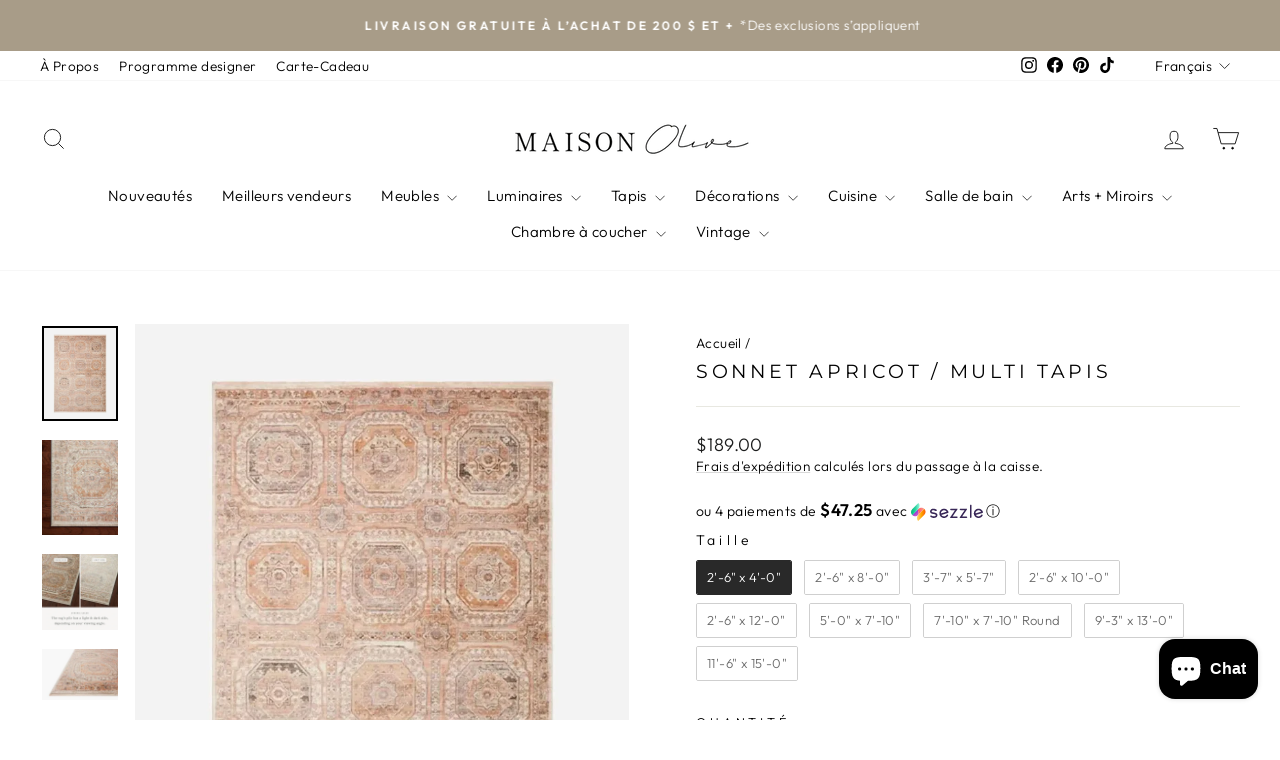

--- FILE ---
content_type: text/html; charset=utf-8
request_url: https://maisonolive.com/recommendations/products?section_id=template--20253425565947__product-recommendations&product_id=8308589265147&limit=6
body_size: 2010
content:
<div id="shopify-section-template--20253425565947__product-recommendations" class="shopify-section"><product-recommendations
  id="Recommendations-template--20253425565947__product-recommendations"
  data-section-id="template--20253425565947__product-recommendations"
  data-section-type="product-recommendations"
  data-enable="true"
  data-product-id="8308589265147"
  data-intent="related"
  data-url="/recommendations/products?section_id=template--20253425565947__product-recommendations&product_id=8308589265147&limit=6"
  data-limit="6">

  <div
    data-section-id="8308589265147"
    data-subsection
    data-section-type="collection-grid"
    class="index-section">
    <div class="page-width">
      <header class="section-header">
        <h3 class="section-header__title">
          Vous pourriez aimer
        </h3>
      </header>
    </div>

    <div class="page-width page-width--flush-small">
      <div class="grid-overflow-wrapper"><div class="product-recommendations-placeholder">
            
            <div class="grid grid--uniform visually-invisible" aria-hidden="true">
<div class="grid__item grid-product small--one-half medium-up--one-quarter  grid-product__has-quick-shop" data-aos="row-of-4" data-product-handle="sonnet-apricot-multi" data-product-id="8308589265147">
  <div class="grid-product__content"><div class="grid__item-image-wrapper">
      <div class="grid-product__image-mask"><div
            class="grid__image-ratio grid__image-ratio--square">



<image-element data-aos="image-fade-in" data-aos-offset="150">


  
<img src="//maisonolive.com/cdn/shop/files/sonnet-apricotmulti-2-6-x-4-0-maison-olive-218478.webp?v=1764520548&amp;width=1080" alt="SONNET Apricot/Multi - Maison Olive - Tapis" srcset="//maisonolive.com/cdn/shop/files/sonnet-apricotmulti-2-6-x-4-0-maison-olive-218478.webp?v=1764520548&amp;width=360 360w, //maisonolive.com/cdn/shop/files/sonnet-apricotmulti-2-6-x-4-0-maison-olive-218478.webp?v=1764520548&amp;width=540 540w, //maisonolive.com/cdn/shop/files/sonnet-apricotmulti-2-6-x-4-0-maison-olive-218478.webp?v=1764520548&amp;width=720 720w, //maisonolive.com/cdn/shop/files/sonnet-apricotmulti-2-6-x-4-0-maison-olive-218478.webp?v=1764520548&amp;width=900 900w, //maisonolive.com/cdn/shop/files/sonnet-apricotmulti-2-6-x-4-0-maison-olive-218478.webp?v=1764520548&amp;width=1080 1080w" width="1080" height="1350.0" loading="lazy" class=" grid__image-contain image-style--
 image-element" sizes="(min-width: 769px) 25vw, 50vw">
  


</image-element>
</div><div class="grid-product__secondary-image small--hide">



<image-element data-aos="image-fade-in" data-aos-offset="150">


  
<img src="//maisonolive.com/cdn/shop/products/sonnet-apricotmulti-2-6-x-4-0-maison-olive-583393.webp?v=1764520549&amp;width=1000" alt="SONNET Apricot/Multi - Maison Olive - Tapis" srcset="//maisonolive.com/cdn/shop/products/sonnet-apricotmulti-2-6-x-4-0-maison-olive-583393.webp?v=1764520549&amp;width=360 360w, //maisonolive.com/cdn/shop/products/sonnet-apricotmulti-2-6-x-4-0-maison-olive-583393.webp?v=1764520549&amp;width=540 540w, //maisonolive.com/cdn/shop/products/sonnet-apricotmulti-2-6-x-4-0-maison-olive-583393.webp?v=1764520549&amp;width=720 720w, //maisonolive.com/cdn/shop/products/sonnet-apricotmulti-2-6-x-4-0-maison-olive-583393.webp?v=1764520549&amp;width=1000 1000w" width="1000" height="1248.3974358974358" loading="lazy" class="image-style--
 image-element" sizes="(min-width: 769px) 25vw, 50vw">
  


</image-element>
</div><button class="quick-product__btn btn--not-ready js-modal-open-quick-modal-8308589265147 small--hide">
            Aperçu
          </button></div>

      <a href="/products/sonnet-apricot-multi" class="grid-product__link">
        <div class="grid-product__meta">
          <div class="grid-product__title grid-product__title--body">SONNET Apricot / Multi Tapis</div><div class="grid-product__price">À partir de $189.00
</div>
          
  <p class="caption-all-caps bf-label" style="display:none;">
  BLACK FRIDAY
</p>

</div>
      </a>
    </div>
  </div><div id="QuickShopModal-8308589265147" class="modal modal--square modal--quick-shop" data-product-id="8308589265147">
  <div class="modal__inner">
    <div class="modal__centered">
      <div class="modal__centered-content">
        <div id="QuickShopHolder-sonnet-apricot-multi"></div>
      </div>

      <button type="button" class="modal__close js-modal-close text-link">
        <svg aria-hidden="true" focusable="false" role="presentation" class="icon icon-close" viewBox="0 0 64 64"><title>icon-X</title><path d="m19 17.61 27.12 27.13m0-27.12L19 44.74"/></svg>
        <span class="icon__fallback-text">"Fermer (Esc)"</span>
      </button>
    </div>
  </div>
</div>
</div>
</div>
          </div><div class="product-recommendations page-width">
            <div class="grid grid--uniform" data-aos="overflow__animation">

<div class="grid__item grid-product small--one-half medium-up--one-third  grid-product__has-quick-shop" data-aos="row-of-3" data-product-handle="sonnet-spice-multi" data-product-id="8308592771323">
  <div class="grid-product__content"><div class="grid__item-image-wrapper">
      <div class="grid-product__image-mask"><div
            class="grid__image-ratio grid__image-ratio--square">



<image-element data-aos="image-fade-in" data-aos-offset="150">


  
<img src="//maisonolive.com/cdn/shop/files/sonnet-spicemulti-2-6-x-4-0-maison-olive-627673.webp?v=1764520559&amp;width=1080" alt="SONNET Spice/Multi - Maison Olive - Tapis" srcset="//maisonolive.com/cdn/shop/files/sonnet-spicemulti-2-6-x-4-0-maison-olive-627673.webp?v=1764520559&amp;width=360 360w, //maisonolive.com/cdn/shop/files/sonnet-spicemulti-2-6-x-4-0-maison-olive-627673.webp?v=1764520559&amp;width=540 540w, //maisonolive.com/cdn/shop/files/sonnet-spicemulti-2-6-x-4-0-maison-olive-627673.webp?v=1764520559&amp;width=720 720w, //maisonolive.com/cdn/shop/files/sonnet-spicemulti-2-6-x-4-0-maison-olive-627673.webp?v=1764520559&amp;width=900 900w, //maisonolive.com/cdn/shop/files/sonnet-spicemulti-2-6-x-4-0-maison-olive-627673.webp?v=1764520559&amp;width=1080 1080w" width="1080" height="1350.0" loading="lazy" class=" grid__image-contain image-style--
 image-element" sizes="(min-width: 769px) 33vw, 39vw">
  


</image-element>
</div><div class="grid-product__secondary-image small--hide">



<image-element data-aos="image-fade-in" data-aos-offset="150">


  
<img src="//maisonolive.com/cdn/shop/products/sonnet-spicemulti-2-6-x-4-0-maison-olive-184218.webp?v=1764520562&amp;width=1000" alt="SONNET Spice/Multi - Maison Olive - Tapis" srcset="//maisonolive.com/cdn/shop/products/sonnet-spicemulti-2-6-x-4-0-maison-olive-184218.webp?v=1764520562&amp;width=360 360w, //maisonolive.com/cdn/shop/products/sonnet-spicemulti-2-6-x-4-0-maison-olive-184218.webp?v=1764520562&amp;width=540 540w, //maisonolive.com/cdn/shop/products/sonnet-spicemulti-2-6-x-4-0-maison-olive-184218.webp?v=1764520562&amp;width=720 720w, //maisonolive.com/cdn/shop/products/sonnet-spicemulti-2-6-x-4-0-maison-olive-184218.webp?v=1764520562&amp;width=1000 1000w" width="1000" height="1248.3974358974358" loading="lazy" class="image-style--
 image-element" sizes="(min-width: 769px) 33vw, 39vw">
  


</image-element>
</div><button class="quick-product__btn btn--not-ready js-modal-open-quick-modal-8308592771323 small--hide">
            Aperçu
          </button></div>

      <a href="/products/sonnet-spice-multi?pr_prod_strat=e5_desc&pr_rec_id=446369484&pr_rec_pid=8308592771323&pr_ref_pid=8308589265147&pr_seq=uniform" class="grid-product__link">
        <div class="grid-product__meta">
          <div class="grid-product__title grid-product__title--body">SONNET Spice / Multi Tapis</div><div class="grid-product__price">À partir de $189.00
</div>
          
  <p class="caption-all-caps bf-label" style="display:none;">
  BLACK FRIDAY
</p>

</div>
      </a>
    </div>
  </div><div id="QuickShopModal-8308592771323" class="modal modal--square modal--quick-shop" data-product-id="8308592771323">
  <div class="modal__inner">
    <div class="modal__centered">
      <div class="modal__centered-content">
        <div id="QuickShopHolder-sonnet-spice-multi"></div>
      </div>

      <button type="button" class="modal__close js-modal-close text-link">
        <svg aria-hidden="true" focusable="false" role="presentation" class="icon icon-close" viewBox="0 0 64 64"><title>icon-X</title><path d="m19 17.61 27.12 27.13m0-27.12L19 44.74"/></svg>
        <span class="icon__fallback-text">"Fermer (Esc)"</span>
      </button>
    </div>
  </div>
</div>
</div>


<div class="grid__item grid-product small--one-half medium-up--one-third  grid-product__has-quick-shop" data-aos="row-of-3" data-product-handle="sonnet-sand-taupe" data-product-id="8308586021115">
  <div class="grid-product__content"><div class="grid__item-image-wrapper">
      <div class="grid-product__image-mask"><div
            class="grid__image-ratio grid__image-ratio--square">



<image-element data-aos="image-fade-in" data-aos-offset="150">


  
<img src="//maisonolive.com/cdn/shop/files/sonnet-sandtaupe-2-6-x-4-0-maison-olive-307885.webp?v=1764520486&amp;width=1080" alt="SONNET Sand/Taupe - Maison Olive - Tapis" srcset="//maisonolive.com/cdn/shop/files/sonnet-sandtaupe-2-6-x-4-0-maison-olive-307885.webp?v=1764520486&amp;width=360 360w, //maisonolive.com/cdn/shop/files/sonnet-sandtaupe-2-6-x-4-0-maison-olive-307885.webp?v=1764520486&amp;width=540 540w, //maisonolive.com/cdn/shop/files/sonnet-sandtaupe-2-6-x-4-0-maison-olive-307885.webp?v=1764520486&amp;width=720 720w, //maisonolive.com/cdn/shop/files/sonnet-sandtaupe-2-6-x-4-0-maison-olive-307885.webp?v=1764520486&amp;width=900 900w, //maisonolive.com/cdn/shop/files/sonnet-sandtaupe-2-6-x-4-0-maison-olive-307885.webp?v=1764520486&amp;width=1080 1080w" width="1080" height="1350.0" loading="lazy" class=" grid__image-contain image-style--
 image-element" sizes="(min-width: 769px) 33vw, 39vw">
  


</image-element>
</div><div class="grid-product__secondary-image small--hide">



<image-element data-aos="image-fade-in" data-aos-offset="150">


  
<img src="//maisonolive.com/cdn/shop/products/sonnet-sandtaupe-2-6-x-4-0-maison-olive-182899.jpg?v=1764520486&amp;width=1000" alt="SONNET Sand/Taupe - Maison Olive - Tapis" srcset="//maisonolive.com/cdn/shop/products/sonnet-sandtaupe-2-6-x-4-0-maison-olive-182899.jpg?v=1764520486&amp;width=360 360w, //maisonolive.com/cdn/shop/products/sonnet-sandtaupe-2-6-x-4-0-maison-olive-182899.jpg?v=1764520486&amp;width=540 540w, //maisonolive.com/cdn/shop/products/sonnet-sandtaupe-2-6-x-4-0-maison-olive-182899.jpg?v=1764520486&amp;width=720 720w, //maisonolive.com/cdn/shop/products/sonnet-sandtaupe-2-6-x-4-0-maison-olive-182899.jpg?v=1764520486&amp;width=1000 1000w" width="1000" height="1248.3974358974358" loading="lazy" class="image-style--
 image-element" sizes="(min-width: 769px) 33vw, 39vw">
  


</image-element>
</div><button class="quick-product__btn btn--not-ready js-modal-open-quick-modal-8308586021115 small--hide">
            Aperçu
          </button></div>

      <a href="/products/sonnet-sand-taupe?pr_prod_strat=e5_desc&pr_rec_id=446369484&pr_rec_pid=8308586021115&pr_ref_pid=8308589265147&pr_seq=uniform" class="grid-product__link">
        <div class="grid-product__meta">
          <div class="grid-product__title grid-product__title--body">SONNET Sand / Taupe  Tapis</div><div class="grid-product__price">À partir de $189.00
</div>
          
  <p class="caption-all-caps bf-label" style="display:none;">
  BLACK FRIDAY
</p>

</div>
      </a>
    </div>
  </div><div id="QuickShopModal-8308586021115" class="modal modal--square modal--quick-shop" data-product-id="8308586021115">
  <div class="modal__inner">
    <div class="modal__centered">
      <div class="modal__centered-content">
        <div id="QuickShopHolder-sonnet-sand-taupe"></div>
      </div>

      <button type="button" class="modal__close js-modal-close text-link">
        <svg aria-hidden="true" focusable="false" role="presentation" class="icon icon-close" viewBox="0 0 64 64"><title>icon-X</title><path d="m19 17.61 27.12 27.13m0-27.12L19 44.74"/></svg>
        <span class="icon__fallback-text">"Fermer (Esc)"</span>
      </button>
    </div>
  </div>
</div>
</div>


<div class="grid__item grid-product small--one-half medium-up--one-third  grid-product__has-quick-shop" data-aos="row-of-3" data-product-handle="sonnet-silver-natural" data-product-id="8308588413179">
  <div class="grid-product__content"><div class="grid__item-image-wrapper">
      <div class="grid-product__image-mask"><div
            class="grid__image-ratio grid__image-ratio--square">



<image-element data-aos="image-fade-in" data-aos-offset="150">


  
<img src="//maisonolive.com/cdn/shop/files/sonnet-silvernatural-2-6-x-4-0-maison-olive-243526.webp?v=1764520544&amp;width=1080" alt="SONNET Silver/Natural - Maison Olive - Tapis" srcset="//maisonolive.com/cdn/shop/files/sonnet-silvernatural-2-6-x-4-0-maison-olive-243526.webp?v=1764520544&amp;width=360 360w, //maisonolive.com/cdn/shop/files/sonnet-silvernatural-2-6-x-4-0-maison-olive-243526.webp?v=1764520544&amp;width=540 540w, //maisonolive.com/cdn/shop/files/sonnet-silvernatural-2-6-x-4-0-maison-olive-243526.webp?v=1764520544&amp;width=720 720w, //maisonolive.com/cdn/shop/files/sonnet-silvernatural-2-6-x-4-0-maison-olive-243526.webp?v=1764520544&amp;width=900 900w, //maisonolive.com/cdn/shop/files/sonnet-silvernatural-2-6-x-4-0-maison-olive-243526.webp?v=1764520544&amp;width=1080 1080w" width="1080" height="1350.0" loading="lazy" class=" grid__image-contain image-style--
 image-element" sizes="(min-width: 769px) 33vw, 39vw">
  


</image-element>
</div><div class="grid-product__secondary-image small--hide">



<image-element data-aos="image-fade-in" data-aos-offset="150">


  
<img src="//maisonolive.com/cdn/shop/products/sonnet-silvernatural-2-6-x-4-0-maison-olive-486068.jpg?v=1764520544&amp;width=1000" alt="SONNET Silver/Natural - Maison Olive - Tapis" srcset="//maisonolive.com/cdn/shop/products/sonnet-silvernatural-2-6-x-4-0-maison-olive-486068.jpg?v=1764520544&amp;width=360 360w, //maisonolive.com/cdn/shop/products/sonnet-silvernatural-2-6-x-4-0-maison-olive-486068.jpg?v=1764520544&amp;width=540 540w, //maisonolive.com/cdn/shop/products/sonnet-silvernatural-2-6-x-4-0-maison-olive-486068.jpg?v=1764520544&amp;width=720 720w, //maisonolive.com/cdn/shop/products/sonnet-silvernatural-2-6-x-4-0-maison-olive-486068.jpg?v=1764520544&amp;width=1000 1000w" width="1000" height="1248.3974358974358" loading="lazy" class="image-style--
 image-element" sizes="(min-width: 769px) 33vw, 39vw">
  


</image-element>
</div><button class="quick-product__btn btn--not-ready js-modal-open-quick-modal-8308588413179 small--hide">
            Aperçu
          </button></div>

      <a href="/products/sonnet-silver-natural?pr_prod_strat=e5_desc&pr_rec_id=446369484&pr_rec_pid=8308588413179&pr_ref_pid=8308589265147&pr_seq=uniform" class="grid-product__link">
        <div class="grid-product__meta">
          <div class="grid-product__title grid-product__title--body">SONNET Silver / Natural Tapis</div><div class="grid-product__price">À partir de $189.00
</div>
          
  <p class="caption-all-caps bf-label" style="display:none;">
  BLACK FRIDAY
</p>

</div>
      </a>
    </div>
  </div><div id="QuickShopModal-8308588413179" class="modal modal--square modal--quick-shop" data-product-id="8308588413179">
  <div class="modal__inner">
    <div class="modal__centered">
      <div class="modal__centered-content">
        <div id="QuickShopHolder-sonnet-silver-natural"></div>
      </div>

      <button type="button" class="modal__close js-modal-close text-link">
        <svg aria-hidden="true" focusable="false" role="presentation" class="icon icon-close" viewBox="0 0 64 64"><title>icon-X</title><path d="m19 17.61 27.12 27.13m0-27.12L19 44.74"/></svg>
        <span class="icon__fallback-text">"Fermer (Esc)"</span>
      </button>
    </div>
  </div>
</div>
</div>


<div class="grid__item grid-product small--one-half medium-up--one-third  grid-product__has-quick-shop" data-aos="row-of-3" data-product-handle="sonnet-grey-sage" data-product-id="8308592279803">
  <div class="grid-product__content"><div class="grid__item-image-wrapper">
      <div class="grid-product__image-mask"><div
            class="grid__image-ratio grid__image-ratio--square">



<image-element data-aos="image-fade-in" data-aos-offset="150">


  
<img src="//maisonolive.com/cdn/shop/files/sonnet-greysage-2-6-x-4-0-maison-olive-677624.webp?v=1764520557&amp;width=1080" alt="SONNET Grey/Sage - Maison Olive - Tapis" srcset="//maisonolive.com/cdn/shop/files/sonnet-greysage-2-6-x-4-0-maison-olive-677624.webp?v=1764520557&amp;width=360 360w, //maisonolive.com/cdn/shop/files/sonnet-greysage-2-6-x-4-0-maison-olive-677624.webp?v=1764520557&amp;width=540 540w, //maisonolive.com/cdn/shop/files/sonnet-greysage-2-6-x-4-0-maison-olive-677624.webp?v=1764520557&amp;width=720 720w, //maisonolive.com/cdn/shop/files/sonnet-greysage-2-6-x-4-0-maison-olive-677624.webp?v=1764520557&amp;width=900 900w, //maisonolive.com/cdn/shop/files/sonnet-greysage-2-6-x-4-0-maison-olive-677624.webp?v=1764520557&amp;width=1080 1080w" width="1080" height="1350.0" loading="lazy" class=" grid__image-contain image-style--
 image-element" sizes="(min-width: 769px) 33vw, 39vw">
  


</image-element>
</div><div class="grid-product__secondary-image small--hide">



<image-element data-aos="image-fade-in" data-aos-offset="150">


  
<img src="//maisonolive.com/cdn/shop/products/sonnet-greysage-2-6-x-4-0-maison-olive-867501.jpg?v=1764520557&amp;width=1000" alt="SONNET Grey/Sage - Maison Olive - Tapis" srcset="//maisonolive.com/cdn/shop/products/sonnet-greysage-2-6-x-4-0-maison-olive-867501.jpg?v=1764520557&amp;width=360 360w, //maisonolive.com/cdn/shop/products/sonnet-greysage-2-6-x-4-0-maison-olive-867501.jpg?v=1764520557&amp;width=540 540w, //maisonolive.com/cdn/shop/products/sonnet-greysage-2-6-x-4-0-maison-olive-867501.jpg?v=1764520557&amp;width=720 720w, //maisonolive.com/cdn/shop/products/sonnet-greysage-2-6-x-4-0-maison-olive-867501.jpg?v=1764520557&amp;width=1000 1000w" width="1000" height="1248.3974358974358" loading="lazy" class="image-style--
 image-element" sizes="(min-width: 769px) 33vw, 39vw">
  


</image-element>
</div><button class="quick-product__btn btn--not-ready js-modal-open-quick-modal-8308592279803 small--hide">
            Aperçu
          </button></div>

      <a href="/products/sonnet-grey-sage?pr_prod_strat=e5_desc&pr_rec_id=446369484&pr_rec_pid=8308592279803&pr_ref_pid=8308589265147&pr_seq=uniform" class="grid-product__link">
        <div class="grid-product__meta">
          <div class="grid-product__title grid-product__title--body">SONNET Grey / Sage Tapis</div><div class="grid-product__price">À partir de $189.00
</div>
          
  <p class="caption-all-caps bf-label" style="display:none;">
  BLACK FRIDAY
</p>

</div>
      </a>
    </div>
  </div><div id="QuickShopModal-8308592279803" class="modal modal--square modal--quick-shop" data-product-id="8308592279803">
  <div class="modal__inner">
    <div class="modal__centered">
      <div class="modal__centered-content">
        <div id="QuickShopHolder-sonnet-grey-sage"></div>
      </div>

      <button type="button" class="modal__close js-modal-close text-link">
        <svg aria-hidden="true" focusable="false" role="presentation" class="icon icon-close" viewBox="0 0 64 64"><title>icon-X</title><path d="m19 17.61 27.12 27.13m0-27.12L19 44.74"/></svg>
        <span class="icon__fallback-text">"Fermer (Esc)"</span>
      </button>
    </div>
  </div>
</div>
</div>


<div class="grid__item grid-product small--one-half medium-up--one-third  grid-product__has-quick-shop" data-aos="row-of-3" data-product-handle="sonnet-terracotta-natural" data-product-id="8308587626747">
  <div class="grid-product__content"><div class="grid__item-image-wrapper">
      <div class="grid-product__image-mask"><div
            class="grid__image-ratio grid__image-ratio--square">



<image-element data-aos="image-fade-in" data-aos-offset="150">


  
<img src="//maisonolive.com/cdn/shop/files/sonnet-terracottanatural-2-6-x-4-0-maison-olive-507003.webp?v=1764520538&amp;width=1080" alt="SONNET Terracotta/Natural - Maison Olive - Tapis" srcset="//maisonolive.com/cdn/shop/files/sonnet-terracottanatural-2-6-x-4-0-maison-olive-507003.webp?v=1764520538&amp;width=360 360w, //maisonolive.com/cdn/shop/files/sonnet-terracottanatural-2-6-x-4-0-maison-olive-507003.webp?v=1764520538&amp;width=540 540w, //maisonolive.com/cdn/shop/files/sonnet-terracottanatural-2-6-x-4-0-maison-olive-507003.webp?v=1764520538&amp;width=720 720w, //maisonolive.com/cdn/shop/files/sonnet-terracottanatural-2-6-x-4-0-maison-olive-507003.webp?v=1764520538&amp;width=900 900w, //maisonolive.com/cdn/shop/files/sonnet-terracottanatural-2-6-x-4-0-maison-olive-507003.webp?v=1764520538&amp;width=1080 1080w" width="1080" height="1350.0" loading="lazy" class=" grid__image-contain image-style--
 image-element" sizes="(min-width: 769px) 33vw, 39vw">
  


</image-element>
</div><div class="grid-product__secondary-image small--hide">



<image-element data-aos="image-fade-in" data-aos-offset="150">


  
<img src="//maisonolive.com/cdn/shop/products/sonnet-terracottanatural-2-6-x-4-0-maison-olive-328575.webp?v=1764520541&amp;width=1000" alt="SONNET Terracotta/Natural - Maison Olive - Tapis" srcset="//maisonolive.com/cdn/shop/products/sonnet-terracottanatural-2-6-x-4-0-maison-olive-328575.webp?v=1764520541&amp;width=360 360w, //maisonolive.com/cdn/shop/products/sonnet-terracottanatural-2-6-x-4-0-maison-olive-328575.webp?v=1764520541&amp;width=540 540w, //maisonolive.com/cdn/shop/products/sonnet-terracottanatural-2-6-x-4-0-maison-olive-328575.webp?v=1764520541&amp;width=720 720w, //maisonolive.com/cdn/shop/products/sonnet-terracottanatural-2-6-x-4-0-maison-olive-328575.webp?v=1764520541&amp;width=1000 1000w" width="1000" height="1248.3974358974358" loading="lazy" class="image-style--
 image-element" sizes="(min-width: 769px) 33vw, 39vw">
  


</image-element>
</div><button class="quick-product__btn btn--not-ready js-modal-open-quick-modal-8308587626747 small--hide">
            Aperçu
          </button></div>

      <a href="/products/sonnet-terracotta-natural?pr_prod_strat=e5_desc&pr_rec_id=446369484&pr_rec_pid=8308587626747&pr_ref_pid=8308589265147&pr_seq=uniform" class="grid-product__link">
        <div class="grid-product__meta">
          <div class="grid-product__title grid-product__title--body">SONNET Terracotta / Natural Tapis</div><div class="grid-product__price">À partir de $189.00
</div>
          
  <p class="caption-all-caps bf-label" style="display:none;">
  BLACK FRIDAY
</p>

</div>
      </a>
    </div>
  </div><div id="QuickShopModal-8308587626747" class="modal modal--square modal--quick-shop" data-product-id="8308587626747">
  <div class="modal__inner">
    <div class="modal__centered">
      <div class="modal__centered-content">
        <div id="QuickShopHolder-sonnet-terracotta-natural"></div>
      </div>

      <button type="button" class="modal__close js-modal-close text-link">
        <svg aria-hidden="true" focusable="false" role="presentation" class="icon icon-close" viewBox="0 0 64 64"><title>icon-X</title><path d="m19 17.61 27.12 27.13m0-27.12L19 44.74"/></svg>
        <span class="icon__fallback-text">"Fermer (Esc)"</span>
      </button>
    </div>
  </div>
</div>
</div>


<div class="grid__item grid-product small--one-half medium-up--one-third  grid-product__has-quick-shop" data-aos="row-of-3" data-product-handle="sonnet-mocha-tan" data-product-id="8308591821051">
  <div class="grid-product__content"><div class="grid__item-image-wrapper">
      <div class="grid-product__image-mask"><div
            class="grid__image-ratio grid__image-ratio--square">



<image-element data-aos="image-fade-in" data-aos-offset="150">


  
<img src="//maisonolive.com/cdn/shop/files/sonnet-mochatan-2-6-x-4-0-maison-olive-317386.webp?v=1764520554&amp;width=1080" alt="SONNET Mocha/Tan - Maison Olive - Tapis" srcset="//maisonolive.com/cdn/shop/files/sonnet-mochatan-2-6-x-4-0-maison-olive-317386.webp?v=1764520554&amp;width=360 360w, //maisonolive.com/cdn/shop/files/sonnet-mochatan-2-6-x-4-0-maison-olive-317386.webp?v=1764520554&amp;width=540 540w, //maisonolive.com/cdn/shop/files/sonnet-mochatan-2-6-x-4-0-maison-olive-317386.webp?v=1764520554&amp;width=720 720w, //maisonolive.com/cdn/shop/files/sonnet-mochatan-2-6-x-4-0-maison-olive-317386.webp?v=1764520554&amp;width=900 900w, //maisonolive.com/cdn/shop/files/sonnet-mochatan-2-6-x-4-0-maison-olive-317386.webp?v=1764520554&amp;width=1080 1080w" width="1080" height="1350.0" loading="lazy" class=" grid__image-contain image-style--
 image-element" sizes="(min-width: 769px) 33vw, 39vw">
  


</image-element>
</div><div class="grid-product__secondary-image small--hide">



<image-element data-aos="image-fade-in" data-aos-offset="150">


  
<img src="//maisonolive.com/cdn/shop/products/sonnet-mochatan-2-6-x-4-0-maison-olive-298725.webp?v=1764520554&amp;width=1000" alt="SONNET Mocha/Tan - Maison Olive - Tapis" srcset="//maisonolive.com/cdn/shop/products/sonnet-mochatan-2-6-x-4-0-maison-olive-298725.webp?v=1764520554&amp;width=360 360w, //maisonolive.com/cdn/shop/products/sonnet-mochatan-2-6-x-4-0-maison-olive-298725.webp?v=1764520554&amp;width=540 540w, //maisonolive.com/cdn/shop/products/sonnet-mochatan-2-6-x-4-0-maison-olive-298725.webp?v=1764520554&amp;width=720 720w, //maisonolive.com/cdn/shop/products/sonnet-mochatan-2-6-x-4-0-maison-olive-298725.webp?v=1764520554&amp;width=1000 1000w" width="1000" height="1248.3974358974358" loading="lazy" class="image-style--
 image-element" sizes="(min-width: 769px) 33vw, 39vw">
  


</image-element>
</div><button class="quick-product__btn btn--not-ready js-modal-open-quick-modal-8308591821051 small--hide">
            Aperçu
          </button></div>

      <a href="/products/sonnet-mocha-tan?pr_prod_strat=e5_desc&pr_rec_id=446369484&pr_rec_pid=8308591821051&pr_ref_pid=8308589265147&pr_seq=uniform" class="grid-product__link">
        <div class="grid-product__meta">
          <div class="grid-product__title grid-product__title--body">SONNET Mocha / Tan Tapis</div><div class="grid-product__price">À partir de $189.00
</div>
          
  <p class="caption-all-caps bf-label" style="display:none;">
  BLACK FRIDAY
</p>

</div>
      </a>
    </div>
  </div><div id="QuickShopModal-8308591821051" class="modal modal--square modal--quick-shop" data-product-id="8308591821051">
  <div class="modal__inner">
    <div class="modal__centered">
      <div class="modal__centered-content">
        <div id="QuickShopHolder-sonnet-mocha-tan"></div>
      </div>

      <button type="button" class="modal__close js-modal-close text-link">
        <svg aria-hidden="true" focusable="false" role="presentation" class="icon icon-close" viewBox="0 0 64 64"><title>icon-X</title><path d="m19 17.61 27.12 27.13m0-27.12L19 44.74"/></svg>
        <span class="icon__fallback-text">"Fermer (Esc)"</span>
      </button>
    </div>
  </div>
</div>
</div>
</div>
          </div></div>
    </div>
  </div>
</product-recommendations>


</div>

--- FILE ---
content_type: text/html; charset=utf-8
request_url: https://maisonolive.com/web-pixels@1d2a099fw23dfb22ep557258f5m7a2edbae/custom/web-pixel-121438459@1/sandbox/modern/products/sonnet-apricot-multi
body_size: -400
content:
<!DOCTYPE html>
<html>
  <head>
    <meta charset="utf-8">
    <title>Web Pixels Manager Sandbox</title>
    <script src="https://maisonolive.com/cdn/wpm/s1d2a099fw23dfb22ep557258f5m7a2edbaem.js"></script>

    <script type="text/javascript">
  (function(shopify) {shopify.extend('WebPixel::Render', function(api) {
var analytics=api.analytics,browser=api.browser,init=api.init;
const VENDOR_NAME = "maisonolive";
const roomvoScript = document.createElement("script");
roomvoScript.setAttribute("src", `https://www.roomvo.com/static/scripts/b2b/${VENDOR_NAME}-pixel.js`);
document.head.append(roomvoScript);

analytics.subscribe("checkout_completed", (event) => {
  if (typeof window.notifyShopifyConversionToRoomvo === "function") {
    browser.cookie.get("ffvisitorids").then((cookieValue) => notifyShopifyConversionToRoomvo(cookieValue, VENDOR_NAME, event));
  } else {
    roomvoScript.onload = () => {
      browser.cookie.get("ffvisitorids").then((cookieValue) => notifyShopifyConversionToRoomvo(cookieValue, VENDOR_NAME, event));
    };
  }
});

});})(self.webPixelsManager.createShopifyExtend('121438459', 'custom'));

</script>

  </head>
  <body></body>
</html>


--- FILE ---
content_type: text/html; charset=utf-8
request_url: https://maisonolive.com/search?q=handle:%22sonnet-apricotmulti-2-6-x-4-0-maison-olive-487015_1800x1800.webp%22%20OR%20handle:%22sonnet-spice-multi%22%20OR%20handle:%22sonnet-sand-taupe%22%20OR%20handle:%22sonnet-silver-natural%22%20OR%20handle:%22sonnet-grey-sage%22%20OR%20handle:%22sonnet-terracotta-natural%22%20OR%20handle:%22sonnet-mocha-tan%22%20OR%20handle:%22sonnet-apricot-multi%22&type=product&view=bss.product.labels
body_size: 496
content:
[{"id":8308592771323,"title":"SONNET Spice \/ Multi Tapis","vendor":"Loloi","tags": ["area rug","bedrom rug","fevrier 2024","label_30","living room rug","loloi","loloi rug","rug","runner","runner rug","SNN-10 SPICE \/ MULTI","tapis","tapis de chambre à coucher","tapis de couloir","tapis de salon","tapis loloi","tapis salon"],"handle":"sonnet-spice-multi","available":true,"inventory":0,"compare_at_price_max":0,"compare_at_price_min":0,"price":18900,"price_max":374900,"price_min":18900,"publish_at":"2024-02-07 12:57:59 -0500","inventory_management":"shopify","inventory_policy":"continue","variants": [{"id":45262102757627,"title":"2'-6\" x 4'-0\"","available":true,"image":null,"price":18900,"inventory_management":"shopify","inventory_policy":"continue","compare_at_price":null,"quantity":0},{"id":45262102790395,"title":"2'-6\" x 8'-0\"","available":true,"image":null,"price":30900,"inventory_management":"shopify","inventory_policy":"continue","compare_at_price":null,"quantity":0},{"id":45262102823163,"title":"3'-7\" x 5'-7\"","available":true,"image":null,"price":30900,"inventory_management":"shopify","inventory_policy":"continue","compare_at_price":null,"quantity":0},{"id":45262102855931,"title":"2'-6\" x 10'-0\"","available":true,"image":null,"price":38900,"inventory_management":"shopify","inventory_policy":"continue","compare_at_price":null,"quantity":0},{"id":45262102888699,"title":"2'-6\" x 12'-0\"","available":true,"image":null,"price":45900,"inventory_management":"shopify","inventory_policy":"continue","compare_at_price":null,"quantity":0},{"id":45262102921467,"title":"5'-0\" x 7'-10\"","available":true,"image":null,"price":59900,"inventory_management":"shopify","inventory_policy":"continue","compare_at_price":null,"quantity":0},{"id":45262102954235,"title":"7'-10\" x 7'-10\" Round","available":true,"image":null,"price":109900,"inventory_management":"shopify","inventory_policy":"continue","compare_at_price":null,"quantity":0},{"id":45262102987003,"title":"9'-3\" x 13'-0\"","available":true,"image":null,"price":242900,"inventory_management":"shopify","inventory_policy":"continue","compare_at_price":null,"quantity":0},{"id":45262103019771,"title":"11'-6\" x 15'-0\"","available":true,"image":null,"price":374900,"inventory_management":"shopify","inventory_policy":"continue","compare_at_price":null,"quantity":0}],"collections": [449190527227,446206574843,242921144515,440907989243],"format_money": "${{amount}}"},{"id":8308588413179,"title":"SONNET Silver \/ Natural Tapis","vendor":"Loloi","tags": ["area rug","bedrom rug","fevrier 2024","label_30","living room rug","loloi","loloi rug","rug","runner","runner rug","SNN-05 SILVER \/ NATURAL","tapis","tapis de chambre à coucher","tapis de couloir","tapis de salon","tapis loloi","tapis salon"],"handle":"sonnet-silver-natural","available":true,"inventory":0,"compare_at_price_max":0,"compare_at_price_min":0,"price":18900,"price_max":374900,"price_min":18900,"publish_at":"2024-02-07 12:43:26 -0500","inventory_management":"shopify","inventory_policy":"continue","variants": [{"id":45262071922939,"title":"2'-6\" x 4'-0\"","available":true,"image":null,"price":18900,"inventory_management":"shopify","inventory_policy":"continue","compare_at_price":null,"quantity":0},{"id":45262071955707,"title":"2'-6\" x 8'-0\"","available":true,"image":null,"price":30900,"inventory_management":"shopify","inventory_policy":"continue","compare_at_price":null,"quantity":0},{"id":45262071988475,"title":"3'-7\" x 5'-7\"","available":true,"image":null,"price":30900,"inventory_management":"shopify","inventory_policy":"continue","compare_at_price":null,"quantity":0},{"id":45262072021243,"title":"2'-6\" x 10'-0\"","available":true,"image":null,"price":38900,"inventory_management":"shopify","inventory_policy":"continue","compare_at_price":null,"quantity":0},{"id":45262072054011,"title":"2'-6\" x 12'-0\"","available":true,"image":null,"price":45900,"inventory_management":"shopify","inventory_policy":"continue","compare_at_price":null,"quantity":0},{"id":45262072086779,"title":"5'-0\" x 7'-10\"","available":true,"image":null,"price":59900,"inventory_management":"shopify","inventory_policy":"continue","compare_at_price":null,"quantity":0},{"id":45262072119547,"title":"7'-10\" x 7'-10\" Round","available":true,"image":null,"price":109900,"inventory_management":"shopify","inventory_policy":"continue","compare_at_price":null,"quantity":0},{"id":45262072152315,"title":"9'-3\" x 13'-0\"","available":true,"image":null,"price":242900,"inventory_management":"shopify","inventory_policy":"continue","compare_at_price":null,"quantity":0},{"id":45262072185083,"title":"11'-6\" x 15'-0\"","available":true,"image":null,"price":374900,"inventory_management":"shopify","inventory_policy":"continue","compare_at_price":null,"quantity":0}],"collections": [449190527227,446206574843,242921144515,440907989243],"format_money": "${{amount}}"},{"id":8308586021115,"title":"SONNET Sand \/ Taupe  Tapis","vendor":"Loloi","tags": ["area rug","bedrom rug","fevrier 2024","label_30","living room rug","loloi","loloi rug","rug","runner","runner rug","SNN-01 SAND \/ TAUPE","tapis","tapis de chambre à coucher","tapis de couloir","tapis de salon","tapis loloi","tapis salon"],"handle":"sonnet-sand-taupe","available":true,"inventory":0,"compare_at_price_max":0,"compare_at_price_min":0,"price":18900,"price_max":374900,"price_min":18900,"publish_at":"2024-02-07 12:29:32 -0500","inventory_management":"shopify","inventory_policy":"continue","variants": [{"id":45262061666555,"title":"2'-6\" x 4'-0\"","available":true,"image":null,"price":18900,"inventory_management":"shopify","inventory_policy":"continue","compare_at_price":null,"quantity":0},{"id":45262061699323,"title":"2'-6\" x 8'-0\"","available":true,"image":null,"price":30900,"inventory_management":"shopify","inventory_policy":"continue","compare_at_price":null,"quantity":0},{"id":45262061732091,"title":"3'-7\" x 5'-7\"","available":true,"image":null,"price":30900,"inventory_management":"shopify","inventory_policy":"continue","compare_at_price":null,"quantity":0},{"id":45262061764859,"title":"2'-6\" x 10'-0\"","available":true,"image":null,"price":38900,"inventory_management":"shopify","inventory_policy":"continue","compare_at_price":null,"quantity":0},{"id":45262061797627,"title":"2'-6\" x 12'-0\"","available":true,"image":null,"price":45900,"inventory_management":"shopify","inventory_policy":"continue","compare_at_price":null,"quantity":0},{"id":45262061830395,"title":"5'-0\" x 7'-10\"","available":true,"image":null,"price":59900,"inventory_management":"shopify","inventory_policy":"continue","compare_at_price":null,"quantity":0},{"id":45262061863163,"title":"7'-10\" x 7'-10\" Round","available":true,"image":null,"price":109900,"inventory_management":"shopify","inventory_policy":"continue","compare_at_price":null,"quantity":0},{"id":45262061895931,"title":"9'-3\" x 13'-0\"","available":true,"image":null,"price":242900,"inventory_management":"shopify","inventory_policy":"continue","compare_at_price":null,"quantity":0},{"id":45262061928699,"title":"11'-6\" x 15'-0\"","available":true,"image":null,"price":374900,"inventory_management":"shopify","inventory_policy":"continue","compare_at_price":null,"quantity":0}],"collections": [449190527227,446206574843,242921144515,440907989243],"format_money": "${{amount}}"},{"id":8308587626747,"title":"SONNET Terracotta \/ Natural Tapis","vendor":"Loloi","tags": ["area rug","bedrom rug","fevrier 2024","label_30","living room rug","loloi","loloi rug","rug","runner","runner rug","SNN-04 TERRACOTTA \/ NATUR","tapis","tapis de chambre à coucher","tapis de couloir","tapis de salon","tapis loloi","tapis salon"],"handle":"sonnet-terracotta-natural","available":true,"inventory":0,"compare_at_price_max":0,"compare_at_price_min":0,"price":18900,"price_max":374900,"price_min":18900,"publish_at":"2024-02-07 12:38:19 -0500","inventory_management":"shopify","inventory_policy":"continue","variants": [{"id":45262069137659,"title":"2'-6\" x 4'-0\"","available":true,"image":null,"price":18900,"inventory_management":"shopify","inventory_policy":"continue","compare_at_price":null,"quantity":0},{"id":45262069170427,"title":"2'-6\" x 8'-0\"","available":true,"image":null,"price":30900,"inventory_management":"shopify","inventory_policy":"continue","compare_at_price":null,"quantity":0},{"id":45262069203195,"title":"3'-7\" x 5'-7\"","available":true,"image":null,"price":30900,"inventory_management":"shopify","inventory_policy":"continue","compare_at_price":null,"quantity":0},{"id":45262069235963,"title":"2'-6\" x 10'-0\"","available":true,"image":null,"price":38900,"inventory_management":"shopify","inventory_policy":"continue","compare_at_price":null,"quantity":0},{"id":45262069268731,"title":"2'-6\" x 12'-0\"","available":true,"image":null,"price":45900,"inventory_management":"shopify","inventory_policy":"continue","compare_at_price":null,"quantity":0},{"id":45262069301499,"title":"5'-0\" x 7'-10\"","available":true,"image":null,"price":59900,"inventory_management":"shopify","inventory_policy":"continue","compare_at_price":null,"quantity":0},{"id":45262069334267,"title":"7'-10\" x 7'-10\" Round","available":true,"image":null,"price":109900,"inventory_management":"shopify","inventory_policy":"continue","compare_at_price":null,"quantity":0},{"id":45262069367035,"title":"9'-3\" x 13'-0\"","available":true,"image":null,"price":242900,"inventory_management":"shopify","inventory_policy":"continue","compare_at_price":null,"quantity":0},{"id":45262069399803,"title":"11'-6\" x 15'-0\"","available":true,"image":null,"price":374900,"inventory_management":"shopify","inventory_policy":"continue","compare_at_price":null,"quantity":0}],"collections": [449190527227,446206574843,242921144515,440907989243],"format_money": "${{amount}}"},{"id":8308592279803,"title":"SONNET Grey \/ Sage Tapis","vendor":"Loloi","tags": ["area rug","bedrom rug","fevrier 2024","label_30","living room rug","loloi","loloi rug","rug","runner","runner rug","SNN-08 GREY \/ SAGE","tapis","tapis de chambre à coucher","tapis de couloir","tapis de salon","tapis loloi","tapis salon"],"handle":"sonnet-grey-sage","available":true,"inventory":0,"compare_at_price_max":0,"compare_at_price_min":0,"price":18900,"price_max":374900,"price_min":18900,"publish_at":"2024-02-07 12:55:38 -0500","inventory_management":"shopify","inventory_policy":"continue","variants": [{"id":45262096826619,"title":"2'-6\" x 4'-0\"","available":true,"image":null,"price":18900,"inventory_management":"shopify","inventory_policy":"continue","compare_at_price":null,"quantity":0},{"id":45262096859387,"title":"2'-6\" x 8'-0\"","available":true,"image":null,"price":30900,"inventory_management":"shopify","inventory_policy":"continue","compare_at_price":null,"quantity":0},{"id":45262096892155,"title":"3'-7\" x 5'-7\"","available":true,"image":null,"price":30900,"inventory_management":"shopify","inventory_policy":"continue","compare_at_price":null,"quantity":0},{"id":45262096924923,"title":"2'-6\" x 10'-0\"","available":true,"image":null,"price":38900,"inventory_management":"shopify","inventory_policy":"continue","compare_at_price":null,"quantity":0},{"id":45262096957691,"title":"2'-6\" x 12'-0\"","available":true,"image":null,"price":45900,"inventory_management":"shopify","inventory_policy":"continue","compare_at_price":null,"quantity":0},{"id":45262096990459,"title":"5'-0\" x 7'-10\"","available":true,"image":null,"price":59900,"inventory_management":"shopify","inventory_policy":"continue","compare_at_price":null,"quantity":0},{"id":45262097023227,"title":"7'-10\" x 7'-10\" Round","available":true,"image":null,"price":109900,"inventory_management":"shopify","inventory_policy":"continue","compare_at_price":null,"quantity":0},{"id":45262097055995,"title":"9'-3\" x 13'-0\"","available":true,"image":null,"price":242900,"inventory_management":"shopify","inventory_policy":"continue","compare_at_price":null,"quantity":0},{"id":45262097088763,"title":"11'-6\" x 15'-0\"","available":true,"image":null,"price":374900,"inventory_management":"shopify","inventory_policy":"continue","compare_at_price":null,"quantity":0}],"collections": [449190527227,446206574843,242921144515,440907989243],"format_money": "${{amount}}"},{"id":8308591821051,"title":"SONNET Mocha \/ Tan Tapis","vendor":"Loloi","tags": ["area rug","bedrom rug","fevrier 2024","label_30","living room rug","loloi","loloi rug","rug","runner","runner rug","SNN-09 MOCHA \/ TAN","tapis","tapis de chambre à coucher","tapis de couloir","tapis de salon","tapis loloi","tapis salon"],"handle":"sonnet-mocha-tan","available":true,"inventory":0,"compare_at_price_max":0,"compare_at_price_min":0,"price":18900,"price_max":374900,"price_min":18900,"publish_at":"2024-02-07 12:53:19 -0500","inventory_management":"shopify","inventory_policy":"continue","variants": [{"id":45262092894459,"title":"2'-6\" x 4'-0\"","available":true,"image":null,"price":18900,"inventory_management":"shopify","inventory_policy":"continue","compare_at_price":null,"quantity":0},{"id":45262092927227,"title":"2'-6\" x 8'-0\"","available":true,"image":null,"price":30900,"inventory_management":"shopify","inventory_policy":"continue","compare_at_price":null,"quantity":0},{"id":45262092959995,"title":"3'-7\" x 5'-7\"","available":true,"image":null,"price":30900,"inventory_management":"shopify","inventory_policy":"continue","compare_at_price":null,"quantity":0},{"id":45262092992763,"title":"2'-6\" x 10'-0\"","available":true,"image":null,"price":38900,"inventory_management":"shopify","inventory_policy":"continue","compare_at_price":null,"quantity":0},{"id":45262093025531,"title":"2'-6\" x 12'-0\"","available":true,"image":null,"price":45900,"inventory_management":"shopify","inventory_policy":"continue","compare_at_price":null,"quantity":0},{"id":45262093058299,"title":"5'-0\" x 7'-10\"","available":true,"image":null,"price":59900,"inventory_management":"shopify","inventory_policy":"continue","compare_at_price":null,"quantity":0},{"id":45262093091067,"title":"7'-10\" x 7'-10\" Round","available":true,"image":null,"price":109900,"inventory_management":"shopify","inventory_policy":"continue","compare_at_price":null,"quantity":0},{"id":45262093123835,"title":"9'-3\" x 13'-0\"","available":true,"image":null,"price":242900,"inventory_management":"shopify","inventory_policy":"continue","compare_at_price":null,"quantity":0},{"id":45262093156603,"title":"11'-6\" x 15'-0\"","available":true,"image":null,"price":374900,"inventory_management":"shopify","inventory_policy":"continue","compare_at_price":null,"quantity":0}],"collections": [449190527227,446206574843,242921144515,440907989243],"format_money": "${{amount}}"},{"id":8308589265147,"title":"SONNET Apricot \/ Multi Tapis","vendor":"Loloi","tags": ["area rug","bedrom rug","fevrier 2024","label_30","living room rug","loloi","loloi rug","rug","runner","runner rug","SNN-06 APRICOT \/ MULTI","tapis","tapis de chambre à coucher","tapis de couloir","tapis de salon","tapis loloi","tapis salon"],"handle":"sonnet-apricot-multi","available":true,"inventory":0,"compare_at_price_max":0,"compare_at_price_min":0,"price":18900,"price_max":374900,"price_min":18900,"publish_at":"2024-02-07 12:45:34 -0500","inventory_management":"shopify","inventory_policy":"continue","variants": [{"id":45262077788411,"title":"2'-6\" x 4'-0\"","available":true,"image":null,"price":18900,"inventory_management":"shopify","inventory_policy":"continue","compare_at_price":null,"quantity":0},{"id":45262077821179,"title":"2'-6\" x 8'-0\"","available":true,"image":null,"price":30900,"inventory_management":"shopify","inventory_policy":"continue","compare_at_price":null,"quantity":0},{"id":45262077853947,"title":"3'-7\" x 5'-7\"","available":true,"image":null,"price":30900,"inventory_management":"shopify","inventory_policy":"continue","compare_at_price":null,"quantity":0},{"id":45262077886715,"title":"2'-6\" x 10'-0\"","available":true,"image":null,"price":38900,"inventory_management":"shopify","inventory_policy":"continue","compare_at_price":null,"quantity":0},{"id":45262077919483,"title":"2'-6\" x 12'-0\"","available":true,"image":null,"price":45900,"inventory_management":"shopify","inventory_policy":"continue","compare_at_price":null,"quantity":0},{"id":45262077952251,"title":"5'-0\" x 7'-10\"","available":true,"image":null,"price":59900,"inventory_management":"shopify","inventory_policy":"continue","compare_at_price":null,"quantity":0},{"id":45262077985019,"title":"7'-10\" x 7'-10\" Round","available":true,"image":null,"price":109900,"inventory_management":"shopify","inventory_policy":"continue","compare_at_price":null,"quantity":0},{"id":45262078017787,"title":"9'-3\" x 13'-0\"","available":true,"image":null,"price":242900,"inventory_management":"shopify","inventory_policy":"continue","compare_at_price":null,"quantity":0},{"id":45262078050555,"title":"11'-6\" x 15'-0\"","available":true,"image":null,"price":374900,"inventory_management":"shopify","inventory_policy":"continue","compare_at_price":null,"quantity":0}],"collections": [449190527227,446206574843,242921144515,440907989243],"format_money": "${{amount}}"}]

--- FILE ---
content_type: text/javascript; charset=utf-8
request_url: https://maisonolive.com/web-pixels@1d2a099fw23dfb22ep557258f5m7a2edbae/web-pixel-14778619@23b97d18e2aa74363140dc29c9284e87/sandbox/worker.modern.js
body_size: -540
content:
importScripts('https://maisonolive.com/cdn/wpm/s1d2a099fw23dfb22ep557258f5m7a2edbaem.js');
globalThis.shopify = self.webPixelsManager.createShopifyExtend('14778619', 'APP');
importScripts('/web-pixels/strict/app/web-pixel-14778619@23b97d18e2aa74363140dc29c9284e87.js');


--- FILE ---
content_type: text/javascript; charset=utf-8
request_url: https://maisonolive.com/web-pixels@1d2a099fw23dfb22ep557258f5m7a2edbae/web-pixel-915767547@b6d5c164c7240717c36e822bed49df75/sandbox/worker.modern.js
body_size: -738
content:
importScripts('https://maisonolive.com/cdn/wpm/s1d2a099fw23dfb22ep557258f5m7a2edbaem.js');
globalThis.shopify = self.webPixelsManager.createShopifyExtend('915767547', 'APP');
importScripts('/web-pixels/strict/app/web-pixel-915767547@b6d5c164c7240717c36e822bed49df75.js');


--- FILE ---
content_type: text/javascript; charset=utf-8
request_url: https://maisonolive.com/web-pixels@1d2a099fw23dfb22ep557258f5m7a2edbae/web-pixel-1015218427@34ad157958823915625854214640f0bf/sandbox/worker.modern.js
body_size: -782
content:
importScripts('https://maisonolive.com/cdn/wpm/s1d2a099fw23dfb22ep557258f5m7a2edbaem.js');
globalThis.shopify = self.webPixelsManager.createShopifyExtend('1015218427', 'APP');
importScripts('/web-pixels/strict/app/web-pixel-1015218427@34ad157958823915625854214640f0bf.js');


--- FILE ---
content_type: text/javascript; charset=utf-8
request_url: https://maisonolive.com/products/sonnet-apricot-multi.js
body_size: 602
content:
{"id":8308589265147,"title":"SONNET Apricot \/ Multi Tapis","handle":"sonnet-apricot-multi","description":"\u003cp\u003e\u003cspan style=\"font-size: 0.875rem;\"\u003eLa collection Sonnet est un tapis polyvalent aux motifs traditionnels qui semblent flotter et s'effacer de la surface, résultat d'une nouvelle construction tissée à la machine qui combine des fils de différentes textures. Le tapis est fabriqué à partir de polypropylène et de polyester teintés dans la masse, ce qui permet d'obtenir une gamme de couleurs dégradées qui changent avec la lumière. Un soupçon de frange dans la plupart des tailles, combiné au design méticuleux, fait qu'il est difficile de dire que ce tapis n'a pas été fait à la main. \u003c\/span\u003e\u003c\/p\u003e\n\u003cp\u003e \u003c\/p\u003e","published_at":"2024-02-07T12:45:34-05:00","created_at":"2024-02-07T12:44:39-05:00","vendor":"Loloi","type":"Tapis","tags":["area rug","bedrom rug","fevrier 2024","label_30","living room rug","loloi","loloi rug","rug","runner","runner rug","SNN-06 APRICOT \/ MULTI","tapis","tapis de chambre à coucher","tapis de couloir","tapis de salon","tapis loloi","tapis salon"],"price":18900,"price_min":18900,"price_max":374900,"available":true,"price_varies":true,"compare_at_price":null,"compare_at_price_min":0,"compare_at_price_max":0,"compare_at_price_varies":false,"variants":[{"id":45262077788411,"title":"2'-6\" x 4'-0\"","option1":"2'-6\" x 4'-0\"","option2":null,"option3":null,"sku":null,"requires_shipping":true,"taxable":true,"featured_image":null,"available":true,"name":"SONNET Apricot \/ Multi Tapis - 2'-6\" x 4'-0\"","public_title":"2'-6\" x 4'-0\"","options":["2'-6\" x 4'-0\""],"price":18900,"weight":0,"compare_at_price":null,"inventory_management":"shopify","barcode":"77788411","requires_selling_plan":false,"selling_plan_allocations":[]},{"id":45262077821179,"title":"2'-6\" x 8'-0\"","option1":"2'-6\" x 8'-0\"","option2":null,"option3":null,"sku":null,"requires_shipping":true,"taxable":true,"featured_image":null,"available":true,"name":"SONNET Apricot \/ Multi Tapis - 2'-6\" x 8'-0\"","public_title":"2'-6\" x 8'-0\"","options":["2'-6\" x 8'-0\""],"price":30900,"weight":0,"compare_at_price":null,"inventory_management":"shopify","barcode":"77821179","requires_selling_plan":false,"selling_plan_allocations":[]},{"id":45262077853947,"title":"3'-7\" x 5'-7\"","option1":"3'-7\" x 5'-7\"","option2":null,"option3":null,"sku":null,"requires_shipping":true,"taxable":true,"featured_image":null,"available":true,"name":"SONNET Apricot \/ Multi Tapis - 3'-7\" x 5'-7\"","public_title":"3'-7\" x 5'-7\"","options":["3'-7\" x 5'-7\""],"price":30900,"weight":0,"compare_at_price":null,"inventory_management":"shopify","barcode":"77853947","requires_selling_plan":false,"selling_plan_allocations":[]},{"id":45262077886715,"title":"2'-6\" x 10'-0\"","option1":"2'-6\" x 10'-0\"","option2":null,"option3":null,"sku":null,"requires_shipping":true,"taxable":true,"featured_image":null,"available":true,"name":"SONNET Apricot \/ Multi Tapis - 2'-6\" x 10'-0\"","public_title":"2'-6\" x 10'-0\"","options":["2'-6\" x 10'-0\""],"price":38900,"weight":0,"compare_at_price":null,"inventory_management":"shopify","barcode":"77886715","requires_selling_plan":false,"selling_plan_allocations":[]},{"id":45262077919483,"title":"2'-6\" x 12'-0\"","option1":"2'-6\" x 12'-0\"","option2":null,"option3":null,"sku":null,"requires_shipping":true,"taxable":true,"featured_image":null,"available":true,"name":"SONNET Apricot \/ Multi Tapis - 2'-6\" x 12'-0\"","public_title":"2'-6\" x 12'-0\"","options":["2'-6\" x 12'-0\""],"price":45900,"weight":0,"compare_at_price":null,"inventory_management":"shopify","barcode":"77919483","requires_selling_plan":false,"selling_plan_allocations":[]},{"id":45262077952251,"title":"5'-0\" x 7'-10\"","option1":"5'-0\" x 7'-10\"","option2":null,"option3":null,"sku":null,"requires_shipping":true,"taxable":true,"featured_image":null,"available":true,"name":"SONNET Apricot \/ Multi Tapis - 5'-0\" x 7'-10\"","public_title":"5'-0\" x 7'-10\"","options":["5'-0\" x 7'-10\""],"price":59900,"weight":0,"compare_at_price":null,"inventory_management":"shopify","barcode":"77952251","requires_selling_plan":false,"selling_plan_allocations":[]},{"id":45262077985019,"title":"7'-10\" x 7'-10\" Round","option1":"7'-10\" x 7'-10\" Round","option2":null,"option3":null,"sku":null,"requires_shipping":true,"taxable":true,"featured_image":null,"available":true,"name":"SONNET Apricot \/ Multi Tapis - 7'-10\" x 7'-10\" Round","public_title":"7'-10\" x 7'-10\" Round","options":["7'-10\" x 7'-10\" Round"],"price":109900,"weight":0,"compare_at_price":null,"inventory_management":"shopify","barcode":"77985019","requires_selling_plan":false,"selling_plan_allocations":[]},{"id":45262078017787,"title":"9'-3\" x 13'-0\"","option1":"9'-3\" x 13'-0\"","option2":null,"option3":null,"sku":null,"requires_shipping":true,"taxable":true,"featured_image":null,"available":true,"name":"SONNET Apricot \/ Multi Tapis - 9'-3\" x 13'-0\"","public_title":"9'-3\" x 13'-0\"","options":["9'-3\" x 13'-0\""],"price":242900,"weight":0,"compare_at_price":null,"inventory_management":"shopify","barcode":"78017787","requires_selling_plan":false,"selling_plan_allocations":[]},{"id":45262078050555,"title":"11'-6\" x 15'-0\"","option1":"11'-6\" x 15'-0\"","option2":null,"option3":null,"sku":null,"requires_shipping":true,"taxable":true,"featured_image":null,"available":true,"name":"SONNET Apricot \/ Multi Tapis - 11'-6\" x 15'-0\"","public_title":"11'-6\" x 15'-0\"","options":["11'-6\" x 15'-0\""],"price":374900,"weight":0,"compare_at_price":null,"inventory_management":"shopify","barcode":"78050555","requires_selling_plan":false,"selling_plan_allocations":[]}],"images":["\/\/cdn.shopify.com\/s\/files\/1\/0530\/3599\/1235\/files\/sonnet-apricotmulti-2-6-x-4-0-maison-olive-218478.webp?v=1764520548","\/\/cdn.shopify.com\/s\/files\/1\/0530\/3599\/1235\/products\/sonnet-apricotmulti-2-6-x-4-0-maison-olive-583393.webp?v=1764520549","\/\/cdn.shopify.com\/s\/files\/1\/0530\/3599\/1235\/products\/sonnet-apricotmulti-2-6-x-4-0-maison-olive-487015.webp?v=1764520549","\/\/cdn.shopify.com\/s\/files\/1\/0530\/3599\/1235\/products\/sonnet-apricotmulti-2-6-x-4-0-maison-olive-550662.webp?v=1764520549"],"featured_image":"\/\/cdn.shopify.com\/s\/files\/1\/0530\/3599\/1235\/files\/sonnet-apricotmulti-2-6-x-4-0-maison-olive-218478.webp?v=1764520548","options":[{"name":"Taille","position":1,"values":["2'-6\" x 4'-0\"","2'-6\" x 8'-0\"","3'-7\" x 5'-7\"","2'-6\" x 10'-0\"","2'-6\" x 12'-0\"","5'-0\" x 7'-10\"","7'-10\" x 7'-10\" Round","9'-3\" x 13'-0\"","11'-6\" x 15'-0\""]}],"url":"\/products\/sonnet-apricot-multi","media":[{"alt":"SONNET Apricot\/Multi - Maison Olive - Tapis","id":34865996988667,"position":1,"preview_image":{"aspect_ratio":0.8,"height":2000,"width":1600,"src":"https:\/\/cdn.shopify.com\/s\/files\/1\/0530\/3599\/1235\/files\/sonnet-apricotmulti-2-6-x-4-0-maison-olive-218478.webp?v=1764520548"},"aspect_ratio":0.8,"height":2000,"media_type":"image","src":"https:\/\/cdn.shopify.com\/s\/files\/1\/0530\/3599\/1235\/files\/sonnet-apricotmulti-2-6-x-4-0-maison-olive-218478.webp?v=1764520548","width":1600},{"alt":"SONNET Apricot\/Multi - Maison Olive - Tapis","id":34552217534715,"position":2,"preview_image":{"aspect_ratio":0.801,"height":779,"width":624,"src":"https:\/\/cdn.shopify.com\/s\/files\/1\/0530\/3599\/1235\/products\/sonnet-apricotmulti-2-6-x-4-0-maison-olive-583393.webp?v=1764520549"},"aspect_ratio":0.801,"height":779,"media_type":"image","src":"https:\/\/cdn.shopify.com\/s\/files\/1\/0530\/3599\/1235\/products\/sonnet-apricotmulti-2-6-x-4-0-maison-olive-583393.webp?v=1764520549","width":624},{"alt":"SONNET Apricot\/Multi - Maison Olive - Tapis","id":34552217567483,"position":3,"preview_image":{"aspect_ratio":1.0,"height":624,"width":624,"src":"https:\/\/cdn.shopify.com\/s\/files\/1\/0530\/3599\/1235\/products\/sonnet-apricotmulti-2-6-x-4-0-maison-olive-487015.webp?v=1764520549"},"aspect_ratio":1.0,"height":624,"media_type":"image","src":"https:\/\/cdn.shopify.com\/s\/files\/1\/0530\/3599\/1235\/products\/sonnet-apricotmulti-2-6-x-4-0-maison-olive-487015.webp?v=1764520549","width":624},{"alt":"SONNET Apricot\/Multi - Maison Olive - Tapis","id":34552217633019,"position":4,"preview_image":{"aspect_ratio":1.504,"height":415,"width":624,"src":"https:\/\/cdn.shopify.com\/s\/files\/1\/0530\/3599\/1235\/products\/sonnet-apricotmulti-2-6-x-4-0-maison-olive-550662.webp?v=1764520549"},"aspect_ratio":1.504,"height":415,"media_type":"image","src":"https:\/\/cdn.shopify.com\/s\/files\/1\/0530\/3599\/1235\/products\/sonnet-apricotmulti-2-6-x-4-0-maison-olive-550662.webp?v=1764520549","width":624}],"requires_selling_plan":false,"selling_plan_groups":[]}

--- FILE ---
content_type: text/javascript; charset=utf-8
request_url: https://maisonolive.com/web-pixels@1d2a099fw23dfb22ep557258f5m7a2edbae/web-pixel-1743585531@089c563d4539df58b1e71259ac47d388/sandbox/worker.modern.js
body_size: -761
content:
importScripts('https://maisonolive.com/cdn/wpm/s1d2a099fw23dfb22ep557258f5m7a2edbaem.js');
globalThis.shopify = self.webPixelsManager.createShopifyExtend('1743585531', 'APP');
importScripts('/web-pixels/strict/app/web-pixel-1743585531@089c563d4539df58b1e71259ac47d388.js');


--- FILE ---
content_type: text/javascript; charset=utf-8
request_url: https://maisonolive.com/web-pixels@1d2a099fw23dfb22ep557258f5m7a2edbae/web-pixel-1265926395@cf1781658ed156031118fc4bbc2ed159/sandbox/worker.modern.js
body_size: -771
content:
importScripts('https://maisonolive.com/cdn/wpm/s1d2a099fw23dfb22ep557258f5m7a2edbaem.js');
globalThis.shopify = self.webPixelsManager.createShopifyExtend('1265926395', 'APP');
importScripts('/web-pixels/strict/app/web-pixel-1265926395@cf1781658ed156031118fc4bbc2ed159.js');


--- FILE ---
content_type: text/javascript; charset=utf-8
request_url: https://maisonolive.com/web-pixels@1d2a099fw23dfb22ep557258f5m7a2edbae/web-pixel-1499955451@f2b9a7bfa08fd9028733e48bf62dd9f1/sandbox/worker.modern.js
body_size: -739
content:
importScripts('https://maisonolive.com/cdn/wpm/s1d2a099fw23dfb22ep557258f5m7a2edbaem.js');
globalThis.shopify = self.webPixelsManager.createShopifyExtend('1499955451', 'APP');
importScripts('/web-pixels/strict/app/web-pixel-1499955451@f2b9a7bfa08fd9028733e48bf62dd9f1.js');


--- FILE ---
content_type: text/javascript; charset=utf-8
request_url: https://maisonolive.com/web-pixels@1d2a099fw23dfb22ep557258f5m7a2edbae/web-pixel-1743454459@f8d2c0eae635e693db5a9b971ae6c3f9/sandbox/worker.modern.js
body_size: -561
content:
importScripts('https://maisonolive.com/cdn/wpm/s1d2a099fw23dfb22ep557258f5m7a2edbaem.js');
globalThis.shopify = self.webPixelsManager.createShopifyExtend('1743454459', 'APP');
importScripts('/web-pixels/strict/app/web-pixel-1743454459@f8d2c0eae635e693db5a9b971ae6c3f9.js');


--- FILE ---
content_type: text/javascript; charset=utf-8
request_url: https://maisonolive.com/web-pixels@1d2a099fw23dfb22ep557258f5m7a2edbae/web-pixel-1512866043@ae53c215948d1046f0dbb7f8d3d9009f/sandbox/worker.modern.js
body_size: -766
content:
importScripts('https://maisonolive.com/cdn/wpm/s1d2a099fw23dfb22ep557258f5m7a2edbaem.js');
globalThis.shopify = self.webPixelsManager.createShopifyExtend('1512866043', 'APP');
importScripts('/web-pixels/strict/app/web-pixel-1512866043@ae53c215948d1046f0dbb7f8d3d9009f.js');


--- FILE ---
content_type: text/javascript; charset=utf-8
request_url: https://maisonolive.com/web-pixels@1d2a099fw23dfb22ep557258f5m7a2edbae/web-pixel-73859323@18031546ee651571ed29edbe71a3550b/sandbox/worker.modern.js
body_size: -560
content:
importScripts('https://maisonolive.com/cdn/wpm/s1d2a099fw23dfb22ep557258f5m7a2edbaem.js');
globalThis.shopify = self.webPixelsManager.createShopifyExtend('73859323', 'APP');
importScripts('/web-pixels/strict/app/web-pixel-73859323@18031546ee651571ed29edbe71a3550b.js');


--- FILE ---
content_type: text/javascript; charset=utf-8
request_url: https://maisonolive.com/web-pixels@1d2a099fw23dfb22ep557258f5m7a2edbae/web-pixel-1222017275@695709fc3f146fa50a25299517a954f2/sandbox/worker.modern.js
body_size: -715
content:
importScripts('https://maisonolive.com/cdn/wpm/s1d2a099fw23dfb22ep557258f5m7a2edbaem.js');
globalThis.shopify = self.webPixelsManager.createShopifyExtend('1222017275', 'APP');
importScripts('/web-pixels/strict/app/web-pixel-1222017275@695709fc3f146fa50a25299517a954f2.js');


--- FILE ---
content_type: text/javascript; charset=utf-8
request_url: https://maisonolive.com/web-pixels@1d2a099fw23dfb22ep557258f5m7a2edbae/web-pixel-1769013499@5b6f6917e306bc7f24523662663331c0/sandbox/worker.modern.js
body_size: -735
content:
importScripts('https://maisonolive.com/cdn/wpm/s1d2a099fw23dfb22ep557258f5m7a2edbaem.js');
globalThis.shopify = self.webPixelsManager.createShopifyExtend('1769013499', 'APP');
importScripts('/web-pixels/strict/app/web-pixel-1769013499@5b6f6917e306bc7f24523662663331c0.js');


--- FILE ---
content_type: text/javascript; charset=utf-8
request_url: https://maisonolive.com/web-pixels@1d2a099fw23dfb22ep557258f5m7a2edbae/web-pixel-1817280763@c1fe7b63a0f7ad457a091a5f1865fa90/sandbox/worker.modern.js
body_size: -540
content:
importScripts('https://maisonolive.com/cdn/wpm/s1d2a099fw23dfb22ep557258f5m7a2edbaem.js');
globalThis.shopify = self.webPixelsManager.createShopifyExtend('1817280763', 'APP');
importScripts('/web-pixels/strict/app/web-pixel-1817280763@c1fe7b63a0f7ad457a091a5f1865fa90.js');


--- FILE ---
content_type: text/javascript; charset=utf-8
request_url: https://maisonolive.com/web-pixels@1d2a099fw23dfb22ep557258f5m7a2edbae/web-pixel-271810811@aa9feb15e63a302383aa48b053211bbb/sandbox/worker.modern.js
body_size: -587
content:
importScripts('https://maisonolive.com/cdn/wpm/s1d2a099fw23dfb22ep557258f5m7a2edbaem.js');
globalThis.shopify = self.webPixelsManager.createShopifyExtend('271810811', 'APP');
importScripts('/web-pixels/strict/app/web-pixel-271810811@aa9feb15e63a302383aa48b053211bbb.js');


--- FILE ---
content_type: application/javascript;charset=utf-8
request_url: https://www.roomvo.com/static/scripts/b2b/maisonolive-pixel.js
body_size: 500
content:
var roomvoExport=(()=>{var u="https://www.roomvo.com/services/ecommerce/orders/notify_conversion/",y=(i,t,r,o,n=[])=>{let c;try{c=JSON.parse(i)}catch{console.debug("Error parsing the cookie, conversion tracking failed.");return}let s=c[t]||"",a=o(s,t,r);a&&navigator.sendBeacon(u,a),Array.isArray(n)&&n.filter(e=>e!==t).forEach(e=>{let p=c[e]||"",d=o(p,e,r);d&&navigator.sendBeacon(u,d)})},v=(i,t,r)=>{let o=new FormData;if(o.append("visitor_id",i),o.append("vendor_url_path",t),r?.data?.checkout)try{let n=r.data.checkout,c=n.order?.id;o.append("transaction_id",c||"");let s=n.lineItems,a=s?.map(f=>f.quantity).join(",");o.append("quantities",a||"");let e=s?.map(f=>f.finalLinePrice.amount).join(",");o.append("prices",e||"");let p=n.totalPrice?.amount;o.append("total",p===0?0:p||"");let d=n.totalPrice?.currencyCode;o.append("currency",d||"")}catch{}return o},m=(i,{additionalVendorUrlPaths:t=[]}={})=>{i==null&&(i=v),window.notifyShopifyConversionToRoomvo||(window.notifyShopifyConversionToRoomvo=(r,o,n)=>{y(r,o,n,i,t)})};m();})();


--- FILE ---
content_type: text/javascript; charset=utf-8
request_url: https://maisonolive.com/products/sonnet-apricot-multi.js?
body_size: 1247
content:
{"id":8308589265147,"title":"SONNET Apricot \/ Multi Tapis","handle":"sonnet-apricot-multi","description":"\u003cp\u003e\u003cspan style=\"font-size: 0.875rem;\"\u003eLa collection Sonnet est un tapis polyvalent aux motifs traditionnels qui semblent flotter et s'effacer de la surface, résultat d'une nouvelle construction tissée à la machine qui combine des fils de différentes textures. Le tapis est fabriqué à partir de polypropylène et de polyester teintés dans la masse, ce qui permet d'obtenir une gamme de couleurs dégradées qui changent avec la lumière. Un soupçon de frange dans la plupart des tailles, combiné au design méticuleux, fait qu'il est difficile de dire que ce tapis n'a pas été fait à la main. \u003c\/span\u003e\u003c\/p\u003e\n\u003cp\u003e \u003c\/p\u003e","published_at":"2024-02-07T12:45:34-05:00","created_at":"2024-02-07T12:44:39-05:00","vendor":"Loloi","type":"Tapis","tags":["area rug","bedrom rug","fevrier 2024","label_30","living room rug","loloi","loloi rug","rug","runner","runner rug","SNN-06 APRICOT \/ MULTI","tapis","tapis de chambre à coucher","tapis de couloir","tapis de salon","tapis loloi","tapis salon"],"price":18900,"price_min":18900,"price_max":374900,"available":true,"price_varies":true,"compare_at_price":null,"compare_at_price_min":0,"compare_at_price_max":0,"compare_at_price_varies":false,"variants":[{"id":45262077788411,"title":"2'-6\" x 4'-0\"","option1":"2'-6\" x 4'-0\"","option2":null,"option3":null,"sku":null,"requires_shipping":true,"taxable":true,"featured_image":null,"available":true,"name":"SONNET Apricot \/ Multi Tapis - 2'-6\" x 4'-0\"","public_title":"2'-6\" x 4'-0\"","options":["2'-6\" x 4'-0\""],"price":18900,"weight":0,"compare_at_price":null,"inventory_management":"shopify","barcode":"77788411","requires_selling_plan":false,"selling_plan_allocations":[]},{"id":45262077821179,"title":"2'-6\" x 8'-0\"","option1":"2'-6\" x 8'-0\"","option2":null,"option3":null,"sku":null,"requires_shipping":true,"taxable":true,"featured_image":null,"available":true,"name":"SONNET Apricot \/ Multi Tapis - 2'-6\" x 8'-0\"","public_title":"2'-6\" x 8'-0\"","options":["2'-6\" x 8'-0\""],"price":30900,"weight":0,"compare_at_price":null,"inventory_management":"shopify","barcode":"77821179","requires_selling_plan":false,"selling_plan_allocations":[]},{"id":45262077853947,"title":"3'-7\" x 5'-7\"","option1":"3'-7\" x 5'-7\"","option2":null,"option3":null,"sku":null,"requires_shipping":true,"taxable":true,"featured_image":null,"available":true,"name":"SONNET Apricot \/ Multi Tapis - 3'-7\" x 5'-7\"","public_title":"3'-7\" x 5'-7\"","options":["3'-7\" x 5'-7\""],"price":30900,"weight":0,"compare_at_price":null,"inventory_management":"shopify","barcode":"77853947","requires_selling_plan":false,"selling_plan_allocations":[]},{"id":45262077886715,"title":"2'-6\" x 10'-0\"","option1":"2'-6\" x 10'-0\"","option2":null,"option3":null,"sku":null,"requires_shipping":true,"taxable":true,"featured_image":null,"available":true,"name":"SONNET Apricot \/ Multi Tapis - 2'-6\" x 10'-0\"","public_title":"2'-6\" x 10'-0\"","options":["2'-6\" x 10'-0\""],"price":38900,"weight":0,"compare_at_price":null,"inventory_management":"shopify","barcode":"77886715","requires_selling_plan":false,"selling_plan_allocations":[]},{"id":45262077919483,"title":"2'-6\" x 12'-0\"","option1":"2'-6\" x 12'-0\"","option2":null,"option3":null,"sku":null,"requires_shipping":true,"taxable":true,"featured_image":null,"available":true,"name":"SONNET Apricot \/ Multi Tapis - 2'-6\" x 12'-0\"","public_title":"2'-6\" x 12'-0\"","options":["2'-6\" x 12'-0\""],"price":45900,"weight":0,"compare_at_price":null,"inventory_management":"shopify","barcode":"77919483","requires_selling_plan":false,"selling_plan_allocations":[]},{"id":45262077952251,"title":"5'-0\" x 7'-10\"","option1":"5'-0\" x 7'-10\"","option2":null,"option3":null,"sku":null,"requires_shipping":true,"taxable":true,"featured_image":null,"available":true,"name":"SONNET Apricot \/ Multi Tapis - 5'-0\" x 7'-10\"","public_title":"5'-0\" x 7'-10\"","options":["5'-0\" x 7'-10\""],"price":59900,"weight":0,"compare_at_price":null,"inventory_management":"shopify","barcode":"77952251","requires_selling_plan":false,"selling_plan_allocations":[]},{"id":45262077985019,"title":"7'-10\" x 7'-10\" Round","option1":"7'-10\" x 7'-10\" Round","option2":null,"option3":null,"sku":null,"requires_shipping":true,"taxable":true,"featured_image":null,"available":true,"name":"SONNET Apricot \/ Multi Tapis - 7'-10\" x 7'-10\" Round","public_title":"7'-10\" x 7'-10\" Round","options":["7'-10\" x 7'-10\" Round"],"price":109900,"weight":0,"compare_at_price":null,"inventory_management":"shopify","barcode":"77985019","requires_selling_plan":false,"selling_plan_allocations":[]},{"id":45262078017787,"title":"9'-3\" x 13'-0\"","option1":"9'-3\" x 13'-0\"","option2":null,"option3":null,"sku":null,"requires_shipping":true,"taxable":true,"featured_image":null,"available":true,"name":"SONNET Apricot \/ Multi Tapis - 9'-3\" x 13'-0\"","public_title":"9'-3\" x 13'-0\"","options":["9'-3\" x 13'-0\""],"price":242900,"weight":0,"compare_at_price":null,"inventory_management":"shopify","barcode":"78017787","requires_selling_plan":false,"selling_plan_allocations":[]},{"id":45262078050555,"title":"11'-6\" x 15'-0\"","option1":"11'-6\" x 15'-0\"","option2":null,"option3":null,"sku":null,"requires_shipping":true,"taxable":true,"featured_image":null,"available":true,"name":"SONNET Apricot \/ Multi Tapis - 11'-6\" x 15'-0\"","public_title":"11'-6\" x 15'-0\"","options":["11'-6\" x 15'-0\""],"price":374900,"weight":0,"compare_at_price":null,"inventory_management":"shopify","barcode":"78050555","requires_selling_plan":false,"selling_plan_allocations":[]}],"images":["\/\/cdn.shopify.com\/s\/files\/1\/0530\/3599\/1235\/files\/sonnet-apricotmulti-2-6-x-4-0-maison-olive-218478.webp?v=1764520548","\/\/cdn.shopify.com\/s\/files\/1\/0530\/3599\/1235\/products\/sonnet-apricotmulti-2-6-x-4-0-maison-olive-583393.webp?v=1764520549","\/\/cdn.shopify.com\/s\/files\/1\/0530\/3599\/1235\/products\/sonnet-apricotmulti-2-6-x-4-0-maison-olive-487015.webp?v=1764520549","\/\/cdn.shopify.com\/s\/files\/1\/0530\/3599\/1235\/products\/sonnet-apricotmulti-2-6-x-4-0-maison-olive-550662.webp?v=1764520549"],"featured_image":"\/\/cdn.shopify.com\/s\/files\/1\/0530\/3599\/1235\/files\/sonnet-apricotmulti-2-6-x-4-0-maison-olive-218478.webp?v=1764520548","options":[{"name":"Taille","position":1,"values":["2'-6\" x 4'-0\"","2'-6\" x 8'-0\"","3'-7\" x 5'-7\"","2'-6\" x 10'-0\"","2'-6\" x 12'-0\"","5'-0\" x 7'-10\"","7'-10\" x 7'-10\" Round","9'-3\" x 13'-0\"","11'-6\" x 15'-0\""]}],"url":"\/products\/sonnet-apricot-multi","media":[{"alt":"SONNET Apricot\/Multi - Maison Olive - Tapis","id":34865996988667,"position":1,"preview_image":{"aspect_ratio":0.8,"height":2000,"width":1600,"src":"https:\/\/cdn.shopify.com\/s\/files\/1\/0530\/3599\/1235\/files\/sonnet-apricotmulti-2-6-x-4-0-maison-olive-218478.webp?v=1764520548"},"aspect_ratio":0.8,"height":2000,"media_type":"image","src":"https:\/\/cdn.shopify.com\/s\/files\/1\/0530\/3599\/1235\/files\/sonnet-apricotmulti-2-6-x-4-0-maison-olive-218478.webp?v=1764520548","width":1600},{"alt":"SONNET Apricot\/Multi - Maison Olive - Tapis","id":34552217534715,"position":2,"preview_image":{"aspect_ratio":0.801,"height":779,"width":624,"src":"https:\/\/cdn.shopify.com\/s\/files\/1\/0530\/3599\/1235\/products\/sonnet-apricotmulti-2-6-x-4-0-maison-olive-583393.webp?v=1764520549"},"aspect_ratio":0.801,"height":779,"media_type":"image","src":"https:\/\/cdn.shopify.com\/s\/files\/1\/0530\/3599\/1235\/products\/sonnet-apricotmulti-2-6-x-4-0-maison-olive-583393.webp?v=1764520549","width":624},{"alt":"SONNET Apricot\/Multi - Maison Olive - Tapis","id":34552217567483,"position":3,"preview_image":{"aspect_ratio":1.0,"height":624,"width":624,"src":"https:\/\/cdn.shopify.com\/s\/files\/1\/0530\/3599\/1235\/products\/sonnet-apricotmulti-2-6-x-4-0-maison-olive-487015.webp?v=1764520549"},"aspect_ratio":1.0,"height":624,"media_type":"image","src":"https:\/\/cdn.shopify.com\/s\/files\/1\/0530\/3599\/1235\/products\/sonnet-apricotmulti-2-6-x-4-0-maison-olive-487015.webp?v=1764520549","width":624},{"alt":"SONNET Apricot\/Multi - Maison Olive - Tapis","id":34552217633019,"position":4,"preview_image":{"aspect_ratio":1.504,"height":415,"width":624,"src":"https:\/\/cdn.shopify.com\/s\/files\/1\/0530\/3599\/1235\/products\/sonnet-apricotmulti-2-6-x-4-0-maison-olive-550662.webp?v=1764520549"},"aspect_ratio":1.504,"height":415,"media_type":"image","src":"https:\/\/cdn.shopify.com\/s\/files\/1\/0530\/3599\/1235\/products\/sonnet-apricotmulti-2-6-x-4-0-maison-olive-550662.webp?v=1764520549","width":624}],"requires_selling_plan":false,"selling_plan_groups":[]}